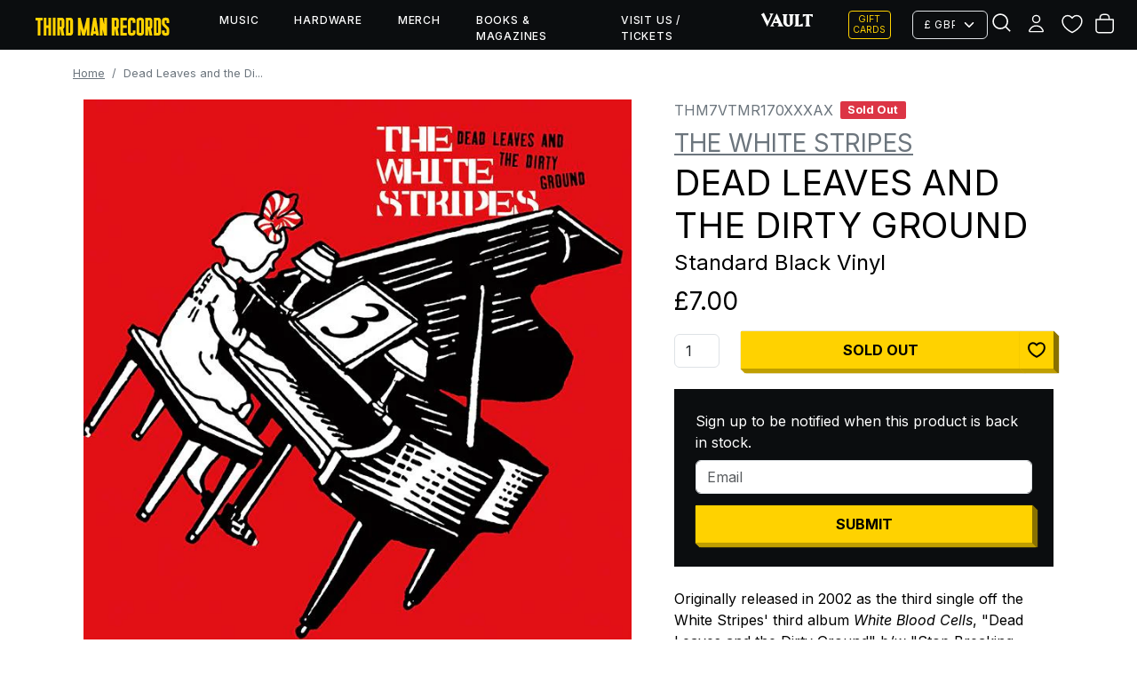

--- FILE ---
content_type: text/css
request_url: https://thirdmanstore.co.uk/cdn/shop/t/122/assets/critical-tmr.css?v=129898802355248161981764000526
body_size: 1738
content:
body{background-color:#fff;color:#000;font-family:var(--font-primary--family);padding-top:57px}img{max-width:100%}nav#main-nav{height:57px}.nav-link{font-size:12px;letter-spacing:.05rem;font-weight:500;text-rendering:geometricPrecision}.subnav.dropdown-menu{opacity:0;transition:opacity .15s ease}.subnav.dropdown-menu.open.show{opacity:1}.subnav .nav-link{letter-spacing:normal}.nav-item.show a{color:var(--tmr-yellow)!important}.nav-item.vault a{background:url(/cdn/shop/files/vault_logo.svg) no-repeat;background-position:center;margin-top:2px;background-size:70px;width:90px;height:40px}.nav-item.vault a:hover,.nav-item.vault a:active,.nav-item.show.vault a{filter:brightness(0) saturate(100%) invert(83%) sepia(31%) saturate(2887%) hue-rotate(358deg) brightness(103%) contrast(104%)}ul.navbar-nav li a:hover{color:var(--tmr-yellow)!important}ul.dropdown-menu{background-color:var(--tmr-black);border-radius:0;font-size:.9rem;border-bottom:1px solid #fff;margin-top:3px!important}ul.dropdown-menu li a:hover{background-color:transparent}.currency-picker{background-color:var(--tmr-black);color:#fff;font-size:12px;letter-spacing:.8px}.gift-cards-link{font-size:.65rem;width:50px;text-align:center;padding:3px;border:1px solid var(--tmr-yellow);border-radius:4px;line-height:120%}.gift-cards-link a{color:var(--tmr-yellow);text-decoration:none}.gift-cards-link:hover{background-color:var(--tmr-yellow)}.gift-cards-link:hover a{color:#000}#offcanvasNavbar .accordion-button{color:#fff}#offcanvasNavbar .accordion-button:not(.collapsed){color:var(--tmr-yellow)}#offcanvasNavbar .accordion-button:not(.collapsed).vault{filter:brightness(0) saturate(100%) invert(83%) sepia(31%) saturate(2887%) hue-rotate(358deg) brightness(103%) contrast(104%)}#offcanvasNavbar .accordion-button:after{background-image:none}#offcanvasNavbar .accordion-button.vault{background:url(/cdn/shop/files/vault_logo.svg) no-repeat;background-position:center;margin-top:2px;margin-left:5px;background-size:70px;width:90px;height:40px}#offcanvasNavbar .accordion-body .nav-link{font-size:14px}#offcanvasNavbar .accordion-body p:last-of-type{margin-bottom:0}#offcanvasNavbar .gift-cards-link{width:100px;padding:8px 2px;font-size:.75rem}a.text-tmr-yellow{transition:all 135ms ease-in-out}a.text-tmr-yellow:hover{color:#fff;text-decoration:none}a.anchor{display:block;position:relative;top:-80px;visibility:hidden}body#body-template-cart,body#body-template-login,body#body-template-register,body#body-template-page,body#body-template-reset_password{background-color:var(--tmr-off-black)}main#template-index{background-color:var(--tmr-black)}.bg-tmr-black{background-color:var(--tmr-black)}.text-tmr-black{color:var(--tmr-black)}.bg-tmr-off-black{background-color:var(--tmr-off-black)}.bg-tmr-yellow{background-color:var(--tmr-yellow)}.text-tmr-yellow{color:var(--tmr-yellow)}.shopify-section:last-of-type:not(.shopify-section-group-footer-group){margin-bottom:0}div[id*=hero-slideshow],div[id*=announcement_bar]{margin-bottom:0!important}#heroCarousel .carousel-item{height:40vw}#heroCarousel .carousel-item img{object-fit:cover;object-position:center;height:40vw;overflow:hidden}@media screen and (max-width: 990px){#heroCarousel .carousel-item,#heroCarousel .carousel-item img{height:100%}}h1,h2,h3,h4,h5,h6{font-weight:900}.tiny{font-size:.65rem}.btn{border-radius:0;text-transform:uppercase;font-weight:500}.btn:hover:not(.btn-danger){background-color:#000;color:var(--tmr-yellow);border:1px solid var(--tmr-yellow)}.btn:disabled{background:repeating-linear-gradient(-55deg,var(--tmr-off-black),var(--tmr-off-black) 5px,#524920 5px,#524920 10px);border:var(--tmr-off-black);color:#fff}.btn:focus-visible{background-color:#000;border-color:#ffd20080;box-shadow:#ffd20080 0 0 0 4px}button.pushable,a.pushable,input.pushable{border:0;border-radius:0;outline:0;background:var(--tmr-yellow);color:#000;font-weight:700;text-transform:uppercase;text-decoration:none;cursor:pointer;box-shadow:1px 0 1px #8a7100,0 1px 1px #c9a600,2px 1px 1px #8a7100,1px 2px 1px #c9a600,3px 2px 1px #8a7100,2px 3px 1px #c9a600,4px 3px 1px #8a7100,3px 4px 1px #c9a600,5px 4px 1px #8a7100,4px 5px 1px #c9a600,6px 5px 1px #8a7100;white-space:nowrap;padding:9px 16px;position:relative;display:block;top:-3px;width:max-content;height:max-content;margin:0 auto;transition:all .15s cubic-bezier(.4,0,.2,1)}:is(button.pushable,a.pushable,input.pushable):hover,:is(button.pushable,a.pushable,input.pushable):focus{box-shadow:1px 0 1px #8a7100,0 1px 1px #c9a600,2px 1px 1px #8a7100,1px 2px 1px #c9a600,3px 2px 1px #8a7100,2px 3px 1px #c9a600,4px 3px 1px #8a7100,3px 4px 1px #c9a600,5px 4px 1px #8a7100,4px 5px 1px #c9a600,6px 5px 1px #8a7100,5px 6px 1px #c9a600,7px 6px 1px #8a7100;transform:translate(-2px,-2px)}:is(button.pushable,a.pushable,input.pushable):active{box-shadow:1px 0 1px #8a7100,0 1px 1px #c9a600,2px 1px 1px #8a7100,1px 2px 1px #c9a600,3px 2px 1px #8a7100;transform:translate(2px,2px)}:is(button.pushable,a.pushable,input.pushable):disabled{background-color:#c9a600;box-shadow:1px 0 1px #8a7100,0 1px 1px #c9a600,2px 1px 1px #8a7100,1px 2px 1px #c9a600,3px 2px 1px #8a7100;transform:none;cursor:not-allowed}button.pushable-gray,a.pushable-gray,input.pushable-gray{border:0;border-radius:0;outline:0;background:#e5e5e5;color:var(--tmr-black);font-weight:700;text-transform:uppercase;text-decoration:none;cursor:pointer;box-shadow:1px 0 1px #aaa,0 1px 1px #ddd,2px 1px 1px #bbb,1px 2px 1px #eee,3px 2px 1px #bbb,2px 3px 1px #eee;white-space:nowrap;padding:9px 16px;position:relative;display:block;top:-3px;width:max-content;height:max-content;margin:0 auto;transition:all .15s cubic-bezier(.4,0,.2,1)}:is(button.pushable-gray,a.pushable-gray,input.pushable-gray):hover,:is(button.pushable-gray,a.pushable-gray,input.pushable-gray):focus{box-shadow:1px 0 1px #aaa,0 1px 1px #ddd,2px 1px 1px #bbb,1px 2px 1px #eee,3px 2px 1px #bbb;transform:translate(-1px,-1px);background:#eee}:is(button.pushable-gray,a.pushable-gray,input.pushable-gray):active{box-shadow:1px 0 1px #bbb,0 1px 1px #ddd,2px 1px 1px #ccc;transform:translate(1px,1px);background:#eee}.pushable-gray.secondary{font-size:.8rem;padding:8px 15px}.btn-primary{color:#000;border:1px solid var(--tmr-yellow);background-color:var(--tmr-yellow)}.btn-secondary{color:#000;border:1px solid #ccc;background-color:#ccc}.btn-small{font-size:.75rem}.fw-black{font-weight:900}.article-card-wrapper a,.featured-collection-container a{text-decoration:none;color:inherit}.overflow-x-scroll{scrollbar-width:thin}.shopify-section-group-footer-group{background-color:var(--tmr-black)}table,thead,tbody,tr,th,td{background-color:transparent!important;color:inherit!important}input{border-width:1px!important}input:not(.btn,.pushable,.pushable-gray),select,textarea{border:1px solid black!important;border-radius:0!important}.carousel-item{transition:transform .2s ease-in-out}.badge{border-radius:2px;font-size:.8rem}.badge.bg-info{background-color:#3d3dff!important}.offcanvas.offcanvas-start{width:350px;transition:transform .18s ease-in-out}.collapsing{transition:height .18s ease-in-out}.breadcrumb{font-size:.8rem}.breadcrumb .breadcrumb-item+.breadcrumb-item:before{color:rgba(var(--bs-secondary-rgb),var(--bs-text-opacity))!important}.breadcrumb a{color:rgba(var(--bs-secondary-rgb),var(--bs-text-opacity))!important}.alert{border-radius:0;padding:10px}.card{background-color:transparent;border-radius:0}.filters ul{list-style-type:none}.filters input[type=checkbox]{accent-color:var(--tmr-yellow);transform:scale(1.4)}.accordion{background-color:#fff}.accordion .accordion-header button{font-size:14px;color:#000}.accordion .accordion-header button:not(.collapsed){color:#000}.accordion .accordion-item{background-color:#fff;border:0}.accordion .accordion-button{border-radius:0!important;border-bottom:1px solid #dee2e6}.accordion .accordion-button:not(.collapsed){color:transparent;background-color:#fff;border:none;border-bottom:1px solid #dee2e6;box-shadow:none}.accordion .accordion-button:focus{z-index:3;box-shadow:none}.accordion .accordion-button:active{border-bottom:1px solid #dee2e6}.accordion.dark{background-color:var(--tmr-black)}.accordion.dark .accordion-header button{color:var(--tmr-yellow)}.accordion.dark .accordion-header button:not(.collapsed){color:var(--tmr-yellow)}.accordion.dark .accordion-item{background-color:transparent!important;color:#fff}.accordion.dark .accordion-item small{color:var(--tmr-yellow)}.accordion.dark .accordion-button{background-color:transparent!important;border-bottom:1px solid #666}.accordion.dark .accordion-button:after{background-image:url("data:image/svg+xml,%3csvg xmlns='http://www.w3.org/2000/svg' viewBox='0 0 16 16' fill='none' stroke='%23ffd200' stroke-linecap='round' stroke-linejoin='round'%3e%3cpath d='m2 5 6 6 6-6'/%3e%3c/svg%3e")}.accordion.dark .accordion-button:not(.collapsed):after{background-image:url("data:image/svg+xml,%3csvg xmlns='http://www.w3.org/2000/svg' viewBox='0 0 16 16' fill='none' stroke='%23ffd200' stroke-linecap='round' stroke-linejoin='round'%3e%3cpath d='m2 5 6 6 6-6'/%3e%3c/svg%3e")}.dark{color:#fff;border-bottom-color:#666!important}.dark h2{color:var(--tmr-yellow)}.text-secondary-dark-bg{color:#aaa}@keyframes shake{10%,90%{transform:translateY(-1px) rotate(45deg)}20%,80%{transform:translateY(2px) rotate(45deg)}30%,50%,70%{transform:translateY(-4px) rotate(45deg)}40%,60%{transform:translateY(4px) rotate(45deg)}}.down-arrow{display:inline-block;width:12px;height:12px;transform:rotate(45deg);border-right:2px solid var(--tmr-yellow);border-bottom:2px solid var(--tmr-yellow);margin:0 0 1px 5px;animation:shake 1.5s cubic-bezier(.36,.07,.19,.97) infinite}.img-text-bg-image{background-size:cover;background-repeat:no-repeat;min-height:400px}.modal-content{border-radius:2px}#ajaxCartModal{transition:all 50ms ease!important}#ajaxCartModal .modal-dialog{position:absolute;margin-top:0;top:20px;right:20px;width:35vw;min-width:350px}@media screen and (max-width: 768px){#ajaxCartModal .modal-dialog{width:90vw;margin:auto}}#ajaxCartTable{font-size:.8rem}#ajaxCartTable img{max-width:100px}#ajaxCartTable td{border:none!important}#ajaxCartTable .price{font-weight:700}.image-with-text-dark{background-color:var(--tmr-black);color:#fff}.image-with-text-dark a{color:var(--tmr-yellow)}.image-with-text-light{background-color:#fff;color:#000}.image-with-text-light a{color:#00f}
/*# sourceMappingURL=/cdn/shop/t/122/assets/critical-tmr.css.map?v=129898802355248161981764000526 */


--- FILE ---
content_type: text/css
request_url: https://thirdmanstore.co.uk/cdn/shop/t/122/compiled_assets/styles.css?33174
body_size: -275
content:
.custom-section{position:relative;overflow:hidden;width:100%}.custom-section__background{position:absolute;width:100%;height:100%;z-index:-1;overflow:hidden}.custom-section__background img{position:absolute;width:100%;height:auto;top:50%;left:50%;transform:translate(-50%,-50%)}.custom-section__content{display:grid;grid-template-columns:var(--content-grid)}.custom-section__content>*{grid-column:2}.search-results{display:grid;grid-template-columns:repeat(auto-fill,minmax(200px,1fr))}.search-results .prev,.search-results .page,.search-results .next{grid-column:1 / -1}.group{display:flex;flex-wrap:nowrap;overflow:hidden;width:100%}.group--horizontal{flex-direction:row;justify-content:space-between;align-items:center;padding:0 var(--padding)}.group--vertical{flex-direction:column;align-items:var(--alignment);padding:var(--padding) 0}.text{text-align:var(--text-align)}.text--title{font-size:2rem;font-weight:700}.text--subtitle{font-size:1.5rem}.image{display:block;position:relative;overflow:hidden;width:100%;height:auto}.image>img{width:100%;height:auto}ul.pagination a,ul.pagination span.page-link{color:var(--tmr-black)}:is(ul.pagination a,ul.pagination span.page-link):hover{background-color:var(--tmr-black);color:var(--tmr-yellow)}ul.pagination .page-link.active{background-color:var(--tmr-black);color:var(--tmr-yellow)}
/*# sourceMappingURL=/cdn/shop/t/122/compiled_assets/styles.css.map?33174= */


--- FILE ---
content_type: text/css
request_url: https://thirdmanstore.co.uk/cdn/shop/t/122/assets/swish-buttons.css?v=79087643178085136751764000521
body_size: -375
content:
.wishlist-header-link .wkh-button{--icon-size: 22px;--icon-fill: transparent;--icon-stroke: white;--icon-stroke-width: 1.5px;--counter-size: 19px;display:flex;position:relative;height:100%;top:-1.5px;padding:0 9px}.index-page .wishlist-header-link .wkh-button{--icon-stroke: rgb(var(--color-background))}.wishlist-header-link .wkh-icon svg{display:block;width:var(--icon-size);height:var(--icon-size);overflow:visible;pointer-events:none}.wishlist-header-link .wkh-icon svg path{fill:var(--icon-fill);stroke:var(--icon-stroke);stroke-width:var(--icon-stroke-width);vector-effect:non-scaling-stroke}.desktop-header.index-page:hover .wishlist-header-link .wkh-icon svg path{stroke:#000}.wishlist-header-link .wkh-icon:hover svg path{fill:#000}.wishlist-header-link .wkh-counter{opacity:0;display:flex;justify-content:center;align-items:center;min-width:var(--counter-size);height:var(--counter-size);border-radius:calc(var(--counter-size) / 2);line-height:1;position:absolute;top:-7.5px;right:-3px;color:var(--tmr-black);background-color:var(--tmr-yellow);border-radius:50%;font-size:.7rem;font-weight:700}.wishlist-header-link .wkh-selected .wkh-counter{opacity:1;transition:.2s opacity}@media only screen and (max-width: 390px){.wishlist-header-link .wkh-button{--icon-size: 16px;--icon-stroke-width: 1.2px;padding:0 4px;--counter-size: 16px}.wishlist-header-link .wkh-counter{top:-2.5px;right:-4px}}
/*# sourceMappingURL=/cdn/shop/t/122/assets/swish-buttons.css.map?v=79087643178085136751764000521 */


--- FILE ---
content_type: text/javascript
request_url: https://thirdmanstore.co.uk/cdn/shop/t/122/compiled_assets/snippet-scripts.js?33174
body_size: -157
content:
(function(){var __snippets__={};(function(){for(var element=document.getElementById("snippets-script"),attribute=element?element.getAttribute("data-snippets"):"",snippets=attribute.split(",").filter(Boolean),i=0;i<snippets.length;i++)__snippets__[snippets[i]]=!0})(),function(){if(!(!__snippets__["header-search"]&&!Shopify.designMode))try{document.addEventListener("DOMContentLoaded",function(){document.querySelectorAll('.nav-item[data-bs-toggle="dropdown"]').forEach(toggle=>{const dropdownMenu=toggle.parentElement.querySelector(".subnav.dropdown-menu");toggle.addEventListener("click",e=>{e.preventDefault(),document.querySelectorAll(".subnav.dropdown-menu.open").forEach(menu=>{menu!==dropdownMenu&&menu.classList.remove("open")}),dropdownMenu.classList.toggle("open")}),document.addEventListener("click",event=>{!toggle.contains(event.target)&&!dropdownMenu.contains(event.target)&&dropdownMenu.classList.remove("open")})});let searchTrigger=document.getElementById("navbar-search-trigger"),searchBar=document.getElementById("navbar-search-bar"),searchInput=searchBar?searchBar.querySelector('input[name="q"]'):null,wrapper=document.getElementById("predictiveSearchResultsWrapper");document.body.addEventListener("click",event=>{event.target.parentElement==searchTrigger||searchBar.contains(event.target)||(searchBar.classList.add("d-none"),searchInput.value="",wrapper.innerHTML="")}),searchTrigger&&searchBar&&searchTrigger.addEventListener("click",function(e){searchBar.classList.contains("d-none")?(searchBar.classList.remove("d-none"),searchInput?.focus()):(searchBar.classList.add("d-none"),searchInput.value="",wrapper.innerHTML="")}),document.addEventListener("keydown",function(e){e.key==="Escape"&&searchBar.classList.add("d-none")})})}catch(e){console.error(e)}}(),function(){if(!(!__snippets__["product-form-gift-card-sm"]&&!Shopify.designMode))try{const productFormWrapper=document.querySelector(".product-form-wrapper-sm");onscroll=event=>{window.innerHeight+window.scrollY>document.body.clientHeight?productFormWrapper.classList.add("d-none"):productFormWrapper.classList.remove("d-none")}}catch(e){console.error(e)}}(),function(){if(!(!__snippets__["product-form-sm"]&&!Shopify.designMode))try{const productFormWrapper=document.querySelector(".product-form-wrapper-sm");onscroll=event=>{window.innerHeight+window.scrollY>document.body.clientHeight?productFormWrapper.classList.add("d-none"):productFormWrapper.classList.remove("d-none")}}catch(e){console.error(e)}}()})();
//# sourceMappingURL=/cdn/shop/t/122/compiled_assets/snippet-scripts.js.map?33174=


--- FILE ---
content_type: text/javascript
request_url: https://thirdmanstore.co.uk/cdn/shop/t/122/assets/geo-redirects.js?v=91144163195578123241764000525
body_size: -296
content:
(()=>{let e=window.location.pathname;async function t(){try{let e=await fetch("https://api.ipstack.com/check?access_key=2b0a9a12377df1aaa8b1531b010d67f4");if(!e.ok)throw Error(`Response status: ${e.status}`);return await e.json()}catch(e){console.log("Error fetching geolocation data."),console.error(e.message)}}async function o(t){console.log("geolocationData",t),document.getElementById("geoRedirectCountry").innerHTML=t.country_name;let o=t.country_code,n=t.continent_code,c=document.getElementById("geoRedirectContinue"),r=document.getElementById("regionSelect");"GB"==o?(r.value=o,r.options[r.selectedIndex],c.href=`https://thirdmanstore.co.uk${e}?currency=GBP`):"EU"==n&&"GB"!==o?(r.value=n,r.options[r.selectedIndex],c.href=`https://thirdmanstore.co.uk${e}?currency=EUR`):(r.value="US",r.options[r.selectedIndex],c.href=`https://thirdmanrecords.com${e}`),r.addEventListener("change",t=>{!function(t){let o=t.value,n=t.dataset.currency,c=document.getElementById("geoRedirectContinue");"US"==o?c.href=`https://thirdmanrecords.com${e}`:c.href=`https://thirdmanstore.co.uk${e}?currency=${n}`}(t.target.options[t.target.selectedIndex])})}document.addEventListener("DOMContentLoaded",async()=>{let e=new bootstrap.Modal(document.getElementById("geoRedirect")),n=window.Shopify.country,c=await t(),r=c.continent_code;("EU"==r&&"US"==n||"NA"==r&&"UK"==n)&&(o(c),e.show())})})();
//# sourceMappingURL=geo-redirects.js.map


--- FILE ---
content_type: text/javascript
request_url: https://thirdmanstore.co.uk/cdn/shop/t/122/assets/products.js?v=133667603729890508761764181677
body_size: 661
content:
(()=>{async function e(e){let t,a,n=document.getElementById("ajaxCartModalBody"),o=e.currency,r=e.items,s="";r.forEach(e=>{""!==(t=e.properties["Personalized message"]?e.properties["Personalized message"]:"")&&(a=`
        <span>Personalized message: ${t}</span><br>
        `),s+=`
    <div class="row mb-4 text-white text-uppercase">
      <div class="col-3 col-lg-3"><img src="${e.image}&width=100" class="w-100"></div>
      <div class="col-9 col-lg-9">
        <div class="row">
          <div class="col text-start small">${e.product_title}</div>
        </div>
        <div class="row">
          <div class="col text-secondary-dark-bg tiny">
            ${e?.variant_title??""}<br>
            ${a??""}
          </div>
          <div class="col text-end text-lowercase small"><span class="tiny">${e.quantity} x</span> ${function(e,t="USD"){return new Intl.NumberFormat("en-US",{style:"currency",currency:t,minimumFractionDigits:2,maximumFractionDigits:2}).format(e/100)}(e.price,o)}</div>
        </div>
      </div>
    </div>
    `}),n.innerHTML=s}async function t(e,t){let a=e.items.some(e=>Object.hasOwn(e.properties,"_subscription_line_item"));a&&(console.log("validateCart: hasSubscriptionLineItem",a),t.disabled=!0)}document.addEventListener("DOMContentLoaded",async()=>{let a=document.querySelector("#productCarousel"),n=new bootstrap.Carousel(a,{touch:!0,ride:!1}),o=window.Shopify.currency.active,r=new Intl.NumberFormat("en-US",{style:"currency",currency:o,minimumFractionDigits:2,maximumFractionDigits:2}),s=document.querySelector("#displayedPrice"),i=document.querySelector("#compareAtPrice"),l=document.querySelectorAll(".variant-select"),d=document.querySelectorAll('input[name="selling_plan"]'),c=document.querySelector("#displayedSku"),m=document.getElementById("cartQtyIndicator");document.getElementById("isVaultMember").value,l.forEach(e=>{e.addEventListener("change",t=>{let a=e.selectedOptions[0],o=a.dataset.price;s.innerHTML=r.format(o/100);let l=a.dataset.compareAt;l?(i.innerHTML="<s>"+r.format(l/100)+"</s>",i.classList.remove("d-none")):i.classList.add("d-none");let m=a.dataset.limited,u=document.getElementById("limitedBadge");m?u.classList.remove("d-none"):u.classList.add("d-none");let y=JSON.parse(a.dataset.detailsJson),p=a.dataset.sku;c&&(c.innerHTML=p);let v=y.id,g=document.querySelector(`[data-slide-variant-id="${v}"]`)?.dataset.slideIndex;g&&n.to(g);let S=y.available,h=t.target.closest(".shopify-product-form"),L=h.querySelector('[type="submit"]'),f=document.getElementById("backInStockForm"),b=document.getElementById("soldOutBadge");S?(L.disabled=!1,L.innerHTML="Add to cart",f.classList.add("d-none"),b.classList.add("d-none")):(L.disabled=!0,L.innerHTML="Sold out",f.classList.remove("d-none"),f.dataset.variantId=v,b.classList.remove("d-none"));let w=a.dataset?.orderLimit,q=h.querySelector('[name="quantity"]');q&&(q.max=w);let E=document.getElementById("lowStockAlert"),I=document.getElementById("lowStockQty"),x=Number(a.dataset.inventoryQty),M=Number(document.getElementById("lowStockThreshold").value);if(x>0&&x<=M?(console.log("low stock condition met!"),E.classList.remove("d-none"),I.innerHTML=x):E.classList.add("d-none"),a.dataset.sellingPlan){let e=a.dataset.sellingPlan;d.forEach(t=>{t.value=e})}})});let u=new bootstrap.Modal("#ajaxCartModal");document.querySelectorAll(".shopify-product-form").forEach(a=>{a.addEventListener("submit",async a=>{a.preventDefault();let n=a.target.querySelector('[name="id"]').value,r=a.target.querySelector('input[name="quantity"]')?.value??1,s=a.target.querySelector('input[name="selling_plan"]')?.value,i=Array.from(a.target.querySelectorAll('[name*="properties"]')),l=a.target.querySelector('[type="submit"]'),d={};i?.forEach(e=>{d[e.name.match(/\[(.*?)\]/)[1]]=e.value}),fetch(window.Shopify.routes.root+"cart/add.js",{method:"POST",headers:{"Content-Type":"application/json"},body:JSON.stringify({items:[{id:n,quantity:r,selling_plan:s,properties:d}]})}).then(()=>fetch(window.Shopify.routes.root+"cart.js",{method:"GET",headers:{"Content-Type":"application/json"}})).then(e=>e.json()).then(a=>{t(a,l),m.innerHTML=a?.item_count,m.classList.remove("d-none"),e(a,o),u.show()}).catch(e=>{console.error("Error:",e)})})})})})();
//# sourceMappingURL=products.js.map


--- FILE ---
content_type: text/javascript
request_url: https://thirdmanstore.co.uk/cdn/shop/t/122/assets/predictive-search.js?v=20269375353288462371764000527
body_size: -247
content:
(()=>{class e extends HTMLElement{constructor(){super(),this.input=this.querySelector('input[type="search"]'),this.predictiveSearchResultsWrapper=this.querySelector("#predictiveSearchResultsWrapper"),this.input.addEventListener("input",this.debounce(e=>{this.onChange(e)},300).bind(this))}onChange(){let e=this.input.value.trim();if(!e.length)return void this.close();this.getSearchResults(e)}getSearchResults(e){fetch(`/search/suggest?q=${encodeURIComponent(e)}&section_id=predictive-search&resources[options][fields]=title,variants.title,tag&resources[limit_scope]=each`).then(e=>{if(!e.ok){var t=Error(e.status);throw this.close(),t}return e.text()}).then(e=>{let t=new DOMParser().parseFromString(e,"text/html").querySelector("#shopify-section-predictive-search").innerHTML;this.open(),this.predictiveSearchResultsWrapper.innerHTML=t}).catch(e=>{throw this.close(),e})}open(){this.parentElement.style.maxHeight="90vh",this.parentElement.style.overflow="auto",this.predictiveSearchResultsWrapper.classList.add("d-block"),this.predictiveSearchResultsWrapper.classList.remove("d-none");let e=document.getElementById("filtersWrapperLg");e?.classList.remove("sticky-top");let t=document.getElementById("filterSortAccordionSm");t?.classList.remove("sticky-top")}close(){this.predictiveSearchResultsWrapper.classList.remove("d-block"),this.predictiveSearchResultsWrapper.classList.add("d-none"),this.predictiveSearchResultsWrapper.innerHTML="";let e=document.getElementById("filtersWrapperLg");e?.classList.add("sticky-top");let t=document.getElementById("filterSortAccordionSm");t?.classList.add("sticky-top")}debounce(e,t){let s;return(...r)=>{clearTimeout(s),s=setTimeout(()=>e.apply(this,r),t)}}}customElements.define("predictive-search",e)})();
//# sourceMappingURL=predictive-search.js.map


--- FILE ---
content_type: image/svg+xml
request_url: https://thirdmanstore.co.uk/cdn/shop/files/vault_logo.svg
body_size: -289
content:
<svg xmlns="http://www.w3.org/2000/svg" fill="none" viewBox="0 0 57 38" height="38" width="57">
<path fill="white" d="M52.1945 12.4054H42.8739V15.1499L46.1118 13.3897V22.106L44.9296 23.6682H50.1388L48.9407 22.106V13.3924L52.1918 15.1393V12.4054H52.1945ZM42.8871 20.9396L39.1135 22.6997V13.9703L40.3115 12.4081H35.1024L36.2846 13.9703V22.1086L35.1024 23.6708H42.8897V20.9396H42.8871ZM29.8774 12.4054L31.0596 13.9676V22.5414H30.8775C30.0515 22.5414 29.3707 22.2511 28.835 21.6679C28.2993 21.0874 28.0328 20.367 28.0328 19.5146V13.9703L29.2308 12.4081H24.019L25.2013 13.9703V19.5595C25.2013 20.7522 25.6208 21.7656 26.4626 22.6021C27.3018 23.4386 28.3336 23.8556 29.5528 23.8556C30.7719 23.8556 31.8011 23.4413 32.635 22.61C33.4715 21.7788 33.8885 20.7681 33.8885 19.5753V13.9703L35.0865 12.4081H29.8774V12.4054ZM17.0497 19.2349L18.3586 16.4904L19.6675 19.2349H17.0497ZM24.019 22.0928L19.0922 11.7431L14.1628 22.106L12.9647 23.6682H16.8518L15.6828 22.106L16.4006 20.5992H20.314L21.0318 22.106L19.8364 23.6682H25.2145L24.019 22.0928ZM12.3631 11.817L13.5453 13.3792L11.0383 18.942L7.29375 11.1282L4.5625 12.7617L5.54681 13.7618L10.3338 23.7447L15.0072 13.3818L16.2053 11.8196H12.3631V11.817Z"></path>
</svg>
